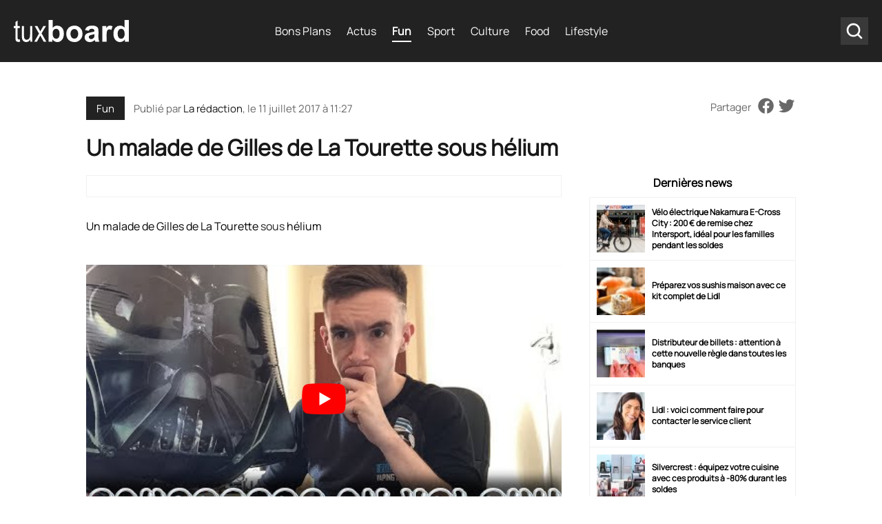

--- FILE ---
content_type: text/html
request_url: https://www.tuxboard.com/malade-de-gilles-de-tourette-helium/
body_size: 15118
content:
<!DOCTYPE html>
<!--[if lt IE 8 ]><html class="no-js ie ie7" lang="fr-FR"> <![endif]-->
<!--[if IE 8 ]><html class="no-js ie ie8" lang="fr-FR"> <![endif]-->
<!--[if gte IE 9 ]><html class="ie ie9" lang="fr-FR"> <![endif]-->
<!--[if !IE]><!-->
<html lang="fr-FR" class="no-js"> <!--<![endif]-->
   	<head><meta charset="UTF-8"><script>if(navigator.userAgent.match(/MSIE|Internet Explorer/i)||navigator.userAgent.match(/Trident\/7\..*?rv:11/i)){var href=document.location.href;if(!href.match(/[?&]nowprocket/)){if(href.indexOf("?")==-1){if(href.indexOf("#")==-1){document.location.href=href+"?nowprocket=1"}else{document.location.href=href.replace("#","?nowprocket=1#")}}else{if(href.indexOf("#")==-1){document.location.href=href+"&nowprocket=1"}else{document.location.href=href.replace("#","&nowprocket=1#")}}}}</script><script>(()=>{class RocketLazyLoadScripts{constructor(){this.v="2.0.4",this.userEvents=["keydown","keyup","mousedown","mouseup","mousemove","mouseover","mouseout","touchmove","touchstart","touchend","touchcancel","wheel","click","dblclick","input"],this.attributeEvents=["onblur","onclick","oncontextmenu","ondblclick","onfocus","onmousedown","onmouseenter","onmouseleave","onmousemove","onmouseout","onmouseover","onmouseup","onmousewheel","onscroll","onsubmit"]}async t(){this.i(),this.o(),/iP(ad|hone)/.test(navigator.userAgent)&&this.h(),this.u(),this.l(this),this.m(),this.k(this),this.p(this),this._(),await Promise.all([this.R(),this.L()]),this.lastBreath=Date.now(),this.S(this),this.P(),this.D(),this.O(),this.M(),await this.C(this.delayedScripts.normal),await this.C(this.delayedScripts.defer),await this.C(this.delayedScripts.async),await this.T(),await this.F(),await this.j(),await this.A(),window.dispatchEvent(new Event("rocket-allScriptsLoaded")),this.everythingLoaded=!0,this.lastTouchEnd&&await new Promise(t=>setTimeout(t,500-Date.now()+this.lastTouchEnd)),this.I(),this.H(),this.U(),this.W()}i(){this.CSPIssue=sessionStorage.getItem("rocketCSPIssue"),document.addEventListener("securitypolicyviolation",t=>{this.CSPIssue||"script-src-elem"!==t.violatedDirective||"data"!==t.blockedURI||(this.CSPIssue=!0,sessionStorage.setItem("rocketCSPIssue",!0))},{isRocket:!0})}o(){window.addEventListener("pageshow",t=>{this.persisted=t.persisted,this.realWindowLoadedFired=!0},{isRocket:!0}),window.addEventListener("pagehide",()=>{this.onFirstUserAction=null},{isRocket:!0})}h(){let t;function e(e){t=e}window.addEventListener("touchstart",e,{isRocket:!0}),window.addEventListener("touchend",function i(o){o.changedTouches[0]&&t.changedTouches[0]&&Math.abs(o.changedTouches[0].pageX-t.changedTouches[0].pageX)<10&&Math.abs(o.changedTouches[0].pageY-t.changedTouches[0].pageY)<10&&o.timeStamp-t.timeStamp<200&&(window.removeEventListener("touchstart",e,{isRocket:!0}),window.removeEventListener("touchend",i,{isRocket:!0}),"INPUT"===o.target.tagName&&"text"===o.target.type||(o.target.dispatchEvent(new TouchEvent("touchend",{target:o.target,bubbles:!0})),o.target.dispatchEvent(new MouseEvent("mouseover",{target:o.target,bubbles:!0})),o.target.dispatchEvent(new PointerEvent("click",{target:o.target,bubbles:!0,cancelable:!0,detail:1,clientX:o.changedTouches[0].clientX,clientY:o.changedTouches[0].clientY})),event.preventDefault()))},{isRocket:!0})}q(t){this.userActionTriggered||("mousemove"!==t.type||this.firstMousemoveIgnored?"keyup"===t.type||"mouseover"===t.type||"mouseout"===t.type||(this.userActionTriggered=!0,this.onFirstUserAction&&this.onFirstUserAction()):this.firstMousemoveIgnored=!0),"click"===t.type&&t.preventDefault(),t.stopPropagation(),t.stopImmediatePropagation(),"touchstart"===this.lastEvent&&"touchend"===t.type&&(this.lastTouchEnd=Date.now()),"click"===t.type&&(this.lastTouchEnd=0),this.lastEvent=t.type,t.composedPath&&t.composedPath()[0].getRootNode()instanceof ShadowRoot&&(t.rocketTarget=t.composedPath()[0]),this.savedUserEvents.push(t)}u(){this.savedUserEvents=[],this.userEventHandler=this.q.bind(this),this.userEvents.forEach(t=>window.addEventListener(t,this.userEventHandler,{passive:!1,isRocket:!0})),document.addEventListener("visibilitychange",this.userEventHandler,{isRocket:!0})}U(){this.userEvents.forEach(t=>window.removeEventListener(t,this.userEventHandler,{passive:!1,isRocket:!0})),document.removeEventListener("visibilitychange",this.userEventHandler,{isRocket:!0}),this.savedUserEvents.forEach(t=>{(t.rocketTarget||t.target).dispatchEvent(new window[t.constructor.name](t.type,t))})}m(){const t="return false",e=Array.from(this.attributeEvents,t=>"data-rocket-"+t),i="["+this.attributeEvents.join("],[")+"]",o="[data-rocket-"+this.attributeEvents.join("],[data-rocket-")+"]",s=(e,i,o)=>{o&&o!==t&&(e.setAttribute("data-rocket-"+i,o),e["rocket"+i]=new Function("event",o),e.setAttribute(i,t))};new MutationObserver(t=>{for(const n of t)"attributes"===n.type&&(n.attributeName.startsWith("data-rocket-")||this.everythingLoaded?n.attributeName.startsWith("data-rocket-")&&this.everythingLoaded&&this.N(n.target,n.attributeName.substring(12)):s(n.target,n.attributeName,n.target.getAttribute(n.attributeName))),"childList"===n.type&&n.addedNodes.forEach(t=>{if(t.nodeType===Node.ELEMENT_NODE)if(this.everythingLoaded)for(const i of[t,...t.querySelectorAll(o)])for(const t of i.getAttributeNames())e.includes(t)&&this.N(i,t.substring(12));else for(const e of[t,...t.querySelectorAll(i)])for(const t of e.getAttributeNames())this.attributeEvents.includes(t)&&s(e,t,e.getAttribute(t))})}).observe(document,{subtree:!0,childList:!0,attributeFilter:[...this.attributeEvents,...e]})}I(){this.attributeEvents.forEach(t=>{document.querySelectorAll("[data-rocket-"+t+"]").forEach(e=>{this.N(e,t)})})}N(t,e){const i=t.getAttribute("data-rocket-"+e);i&&(t.setAttribute(e,i),t.removeAttribute("data-rocket-"+e))}k(t){Object.defineProperty(HTMLElement.prototype,"onclick",{get(){return this.rocketonclick||null},set(e){this.rocketonclick=e,this.setAttribute(t.everythingLoaded?"onclick":"data-rocket-onclick","this.rocketonclick(event)")}})}S(t){function e(e,i){let o=e[i];e[i]=null,Object.defineProperty(e,i,{get:()=>o,set(s){t.everythingLoaded?o=s:e["rocket"+i]=o=s}})}e(document,"onreadystatechange"),e(window,"onload"),e(window,"onpageshow");try{Object.defineProperty(document,"readyState",{get:()=>t.rocketReadyState,set(e){t.rocketReadyState=e},configurable:!0}),document.readyState="loading"}catch(t){console.log("WPRocket DJE readyState conflict, bypassing")}}l(t){this.originalAddEventListener=EventTarget.prototype.addEventListener,this.originalRemoveEventListener=EventTarget.prototype.removeEventListener,this.savedEventListeners=[],EventTarget.prototype.addEventListener=function(e,i,o){o&&o.isRocket||!t.B(e,this)&&!t.userEvents.includes(e)||t.B(e,this)&&!t.userActionTriggered||e.startsWith("rocket-")||t.everythingLoaded?t.originalAddEventListener.call(this,e,i,o):(t.savedEventListeners.push({target:this,remove:!1,type:e,func:i,options:o}),"mouseenter"!==e&&"mouseleave"!==e||t.originalAddEventListener.call(this,e,t.savedUserEvents.push,o))},EventTarget.prototype.removeEventListener=function(e,i,o){o&&o.isRocket||!t.B(e,this)&&!t.userEvents.includes(e)||t.B(e,this)&&!t.userActionTriggered||e.startsWith("rocket-")||t.everythingLoaded?t.originalRemoveEventListener.call(this,e,i,o):t.savedEventListeners.push({target:this,remove:!0,type:e,func:i,options:o})}}J(t,e){this.savedEventListeners=this.savedEventListeners.filter(i=>{let o=i.type,s=i.target||window;return e!==o||t!==s||(this.B(o,s)&&(i.type="rocket-"+o),this.$(i),!1)})}H(){EventTarget.prototype.addEventListener=this.originalAddEventListener,EventTarget.prototype.removeEventListener=this.originalRemoveEventListener,this.savedEventListeners.forEach(t=>this.$(t))}$(t){t.remove?this.originalRemoveEventListener.call(t.target,t.type,t.func,t.options):this.originalAddEventListener.call(t.target,t.type,t.func,t.options)}p(t){let e;function i(e){return t.everythingLoaded?e:e.split(" ").map(t=>"load"===t||t.startsWith("load.")?"rocket-jquery-load":t).join(" ")}function o(o){function s(e){const s=o.fn[e];o.fn[e]=o.fn.init.prototype[e]=function(){return this[0]===window&&t.userActionTriggered&&("string"==typeof arguments[0]||arguments[0]instanceof String?arguments[0]=i(arguments[0]):"object"==typeof arguments[0]&&Object.keys(arguments[0]).forEach(t=>{const e=arguments[0][t];delete arguments[0][t],arguments[0][i(t)]=e})),s.apply(this,arguments),this}}if(o&&o.fn&&!t.allJQueries.includes(o)){const e={DOMContentLoaded:[],"rocket-DOMContentLoaded":[]};for(const t in e)document.addEventListener(t,()=>{e[t].forEach(t=>t())},{isRocket:!0});o.fn.ready=o.fn.init.prototype.ready=function(i){function s(){parseInt(o.fn.jquery)>2?setTimeout(()=>i.bind(document)(o)):i.bind(document)(o)}return"function"==typeof i&&(t.realDomReadyFired?!t.userActionTriggered||t.fauxDomReadyFired?s():e["rocket-DOMContentLoaded"].push(s):e.DOMContentLoaded.push(s)),o([])},s("on"),s("one"),s("off"),t.allJQueries.push(o)}e=o}t.allJQueries=[],o(window.jQuery),Object.defineProperty(window,"jQuery",{get:()=>e,set(t){o(t)}})}P(){const t=new Map;document.write=document.writeln=function(e){const i=document.currentScript,o=document.createRange(),s=i.parentElement;let n=t.get(i);void 0===n&&(n=i.nextSibling,t.set(i,n));const c=document.createDocumentFragment();o.setStart(c,0),c.appendChild(o.createContextualFragment(e)),s.insertBefore(c,n)}}async R(){return new Promise(t=>{this.userActionTriggered?t():this.onFirstUserAction=t})}async L(){return new Promise(t=>{document.addEventListener("DOMContentLoaded",()=>{this.realDomReadyFired=!0,t()},{isRocket:!0})})}async j(){return this.realWindowLoadedFired?Promise.resolve():new Promise(t=>{window.addEventListener("load",t,{isRocket:!0})})}M(){this.pendingScripts=[];this.scriptsMutationObserver=new MutationObserver(t=>{for(const e of t)e.addedNodes.forEach(t=>{"SCRIPT"!==t.tagName||t.noModule||t.isWPRocket||this.pendingScripts.push({script:t,promise:new Promise(e=>{const i=()=>{const i=this.pendingScripts.findIndex(e=>e.script===t);i>=0&&this.pendingScripts.splice(i,1),e()};t.addEventListener("load",i,{isRocket:!0}),t.addEventListener("error",i,{isRocket:!0}),setTimeout(i,1e3)})})})}),this.scriptsMutationObserver.observe(document,{childList:!0,subtree:!0})}async F(){await this.X(),this.pendingScripts.length?(await this.pendingScripts[0].promise,await this.F()):this.scriptsMutationObserver.disconnect()}D(){this.delayedScripts={normal:[],async:[],defer:[]},document.querySelectorAll("script[type$=rocketlazyloadscript]").forEach(t=>{t.hasAttribute("data-rocket-src")?t.hasAttribute("async")&&!1!==t.async?this.delayedScripts.async.push(t):t.hasAttribute("defer")&&!1!==t.defer||"module"===t.getAttribute("data-rocket-type")?this.delayedScripts.defer.push(t):this.delayedScripts.normal.push(t):this.delayedScripts.normal.push(t)})}async _(){await this.L();let t=[];document.querySelectorAll("script[type$=rocketlazyloadscript][data-rocket-src]").forEach(e=>{let i=e.getAttribute("data-rocket-src");if(i&&!i.startsWith("data:")){i.startsWith("//")&&(i=location.protocol+i);try{const o=new URL(i).origin;o!==location.origin&&t.push({src:o,crossOrigin:e.crossOrigin||"module"===e.getAttribute("data-rocket-type")})}catch(t){}}}),t=[...new Map(t.map(t=>[JSON.stringify(t),t])).values()],this.Y(t,"preconnect")}async G(t){if(await this.K(),!0!==t.noModule||!("noModule"in HTMLScriptElement.prototype))return new Promise(e=>{let i;function o(){(i||t).setAttribute("data-rocket-status","executed"),e()}try{if(navigator.userAgent.includes("Firefox/")||""===navigator.vendor||this.CSPIssue)i=document.createElement("script"),[...t.attributes].forEach(t=>{let e=t.nodeName;"type"!==e&&("data-rocket-type"===e&&(e="type"),"data-rocket-src"===e&&(e="src"),i.setAttribute(e,t.nodeValue))}),t.text&&(i.text=t.text),t.nonce&&(i.nonce=t.nonce),i.hasAttribute("src")?(i.addEventListener("load",o,{isRocket:!0}),i.addEventListener("error",()=>{i.setAttribute("data-rocket-status","failed-network"),e()},{isRocket:!0}),setTimeout(()=>{i.isConnected||e()},1)):(i.text=t.text,o()),i.isWPRocket=!0,t.parentNode.replaceChild(i,t);else{const i=t.getAttribute("data-rocket-type"),s=t.getAttribute("data-rocket-src");i?(t.type=i,t.removeAttribute("data-rocket-type")):t.removeAttribute("type"),t.addEventListener("load",o,{isRocket:!0}),t.addEventListener("error",i=>{this.CSPIssue&&i.target.src.startsWith("data:")?(console.log("WPRocket: CSP fallback activated"),t.removeAttribute("src"),this.G(t).then(e)):(t.setAttribute("data-rocket-status","failed-network"),e())},{isRocket:!0}),s?(t.fetchPriority="high",t.removeAttribute("data-rocket-src"),t.src=s):t.src="data:text/javascript;base64,"+window.btoa(unescape(encodeURIComponent(t.text)))}}catch(i){t.setAttribute("data-rocket-status","failed-transform"),e()}});t.setAttribute("data-rocket-status","skipped")}async C(t){const e=t.shift();return e?(e.isConnected&&await this.G(e),this.C(t)):Promise.resolve()}O(){this.Y([...this.delayedScripts.normal,...this.delayedScripts.defer,...this.delayedScripts.async],"preload")}Y(t,e){this.trash=this.trash||[];let i=!0;var o=document.createDocumentFragment();t.forEach(t=>{const s=t.getAttribute&&t.getAttribute("data-rocket-src")||t.src;if(s&&!s.startsWith("data:")){const n=document.createElement("link");n.href=s,n.rel=e,"preconnect"!==e&&(n.as="script",n.fetchPriority=i?"high":"low"),t.getAttribute&&"module"===t.getAttribute("data-rocket-type")&&(n.crossOrigin=!0),t.crossOrigin&&(n.crossOrigin=t.crossOrigin),t.integrity&&(n.integrity=t.integrity),t.nonce&&(n.nonce=t.nonce),o.appendChild(n),this.trash.push(n),i=!1}}),document.head.appendChild(o)}W(){this.trash.forEach(t=>t.remove())}async T(){try{document.readyState="interactive"}catch(t){}this.fauxDomReadyFired=!0;try{await this.K(),this.J(document,"readystatechange"),document.dispatchEvent(new Event("rocket-readystatechange")),await this.K(),document.rocketonreadystatechange&&document.rocketonreadystatechange(),await this.K(),this.J(document,"DOMContentLoaded"),document.dispatchEvent(new Event("rocket-DOMContentLoaded")),await this.K(),this.J(window,"DOMContentLoaded"),window.dispatchEvent(new Event("rocket-DOMContentLoaded"))}catch(t){console.error(t)}}async A(){try{document.readyState="complete"}catch(t){}try{await this.K(),this.J(document,"readystatechange"),document.dispatchEvent(new Event("rocket-readystatechange")),await this.K(),document.rocketonreadystatechange&&document.rocketonreadystatechange(),await this.K(),this.J(window,"load"),window.dispatchEvent(new Event("rocket-load")),await this.K(),window.rocketonload&&window.rocketonload(),await this.K(),this.allJQueries.forEach(t=>t(window).trigger("rocket-jquery-load")),await this.K(),this.J(window,"pageshow");const t=new Event("rocket-pageshow");t.persisted=this.persisted,window.dispatchEvent(t),await this.K(),window.rocketonpageshow&&window.rocketonpageshow({persisted:this.persisted})}catch(t){console.error(t)}}async K(){Date.now()-this.lastBreath>45&&(await this.X(),this.lastBreath=Date.now())}async X(){return document.hidden?new Promise(t=>setTimeout(t)):new Promise(t=>requestAnimationFrame(t))}B(t,e){return e===document&&"readystatechange"===t||(e===document&&"DOMContentLoaded"===t||(e===window&&"DOMContentLoaded"===t||(e===window&&"load"===t||e===window&&"pageshow"===t)))}static run(){(new RocketLazyLoadScripts).t()}}RocketLazyLoadScripts.run()})();</script>
        
      	<meta name='robots' content='noindex, follow' />

	<!-- This site is optimized with the Yoast SEO Premium plugin v26.6 (Yoast SEO v26.6) - https://yoast.com/wordpress/plugins/seo/ -->
	<title>Un malade de Gilles de La Tourette sous hélium &#8211; Tuxboard</title><link rel="preload" data-rocket-preload as="image" href="https://www.tuxboard.com/wp-content/themes/tuxboard22/assets/img/tuxboard-logo.svg" fetchpriority="high">
	<meta name="description" content="Lewis Qball est un jeune youtubeur atteint du syndrome Gilles de La Tourette. Dans sa dernière vidéo, il parle avec de l&#039;hélium..." />
	<meta property="og:locale" content="fr_FR" />
	<meta property="og:type" content="article" />
	<meta property="og:title" content="Un malade de Gilles de La Tourette sous hélium" />
	<meta property="og:description" content="Lewis Qball est un jeune youtubeur atteint du syndrome Gilles de La Tourette. Dans sa dernière vidéo, il parle avec de l&#039;hélium..." />
	<meta property="og:url" content="https://www.tuxboard.com/malade-de-gilles-de-tourette-helium/" />
	<meta property="og:site_name" content="Tuxboard" />
	<meta property="article:publisher" content="https://www.facebook.com/tuxboard" />
	<meta property="article:published_time" content="2017-07-11T09:27:54+00:00" />
	<meta property="article:modified_time" content="2023-05-16T19:25:07+00:00" />
	<meta name="author" content="La rédaction" />
	<meta name="twitter:card" content="summary_large_image" />
	<meta name="twitter:creator" content="@tuxboard" />
	<meta name="twitter:site" content="@tuxboard" />
	<meta name="twitter:label1" content="Écrit par" />
	<meta name="twitter:data1" content="La rédaction" />
	<meta name="twitter:label2" content="Durée de lecture estimée" />
	<meta name="twitter:data2" content="1 minute" />
	<script type="application/ld+json" class="yoast-schema-graph">{"@context":"https://schema.org","@graph":[{"@type":"Article","@id":"https://www.tuxboard.com/malade-de-gilles-de-tourette-helium/#article","isPartOf":{"@id":"https://www.tuxboard.com/malade-de-gilles-de-tourette-helium/"},"author":{"name":"La rédaction","@id":"https://www.tuxboard.com/#/schema/person/dda4f25597ceb70ca12adf3e18b01757"},"headline":"Un malade de Gilles de La Tourette sous hélium","datePublished":"2017-07-11T09:27:54+00:00","dateModified":"2023-05-16T19:25:07+00:00","mainEntityOfPage":{"@id":"https://www.tuxboard.com/malade-de-gilles-de-tourette-helium/"},"wordCount":85,"publisher":{"@id":"https://www.tuxboard.com/#organization"},"image":{"@id":"https://www.tuxboard.com/malade-de-gilles-de-tourette-helium/#primaryimage"},"thumbnailUrl":"","keywords":["Gilles de la Tourette","Lewis Qball"],"articleSection":["Fun"],"inLanguage":"fr-FR","copyrightYear":"2017","copyrightHolder":{"@id":"https://www.tuxboard.com/#organization"}},{"@type":"WebPage","@id":"https://www.tuxboard.com/malade-de-gilles-de-tourette-helium/","url":"https://www.tuxboard.com/malade-de-gilles-de-tourette-helium/","name":"Un malade de Gilles de La Tourette sous hélium &#8211; Tuxboard","isPartOf":{"@id":"https://www.tuxboard.com/#website"},"primaryImageOfPage":{"@id":"https://www.tuxboard.com/malade-de-gilles-de-tourette-helium/#primaryimage"},"image":{"@id":"https://www.tuxboard.com/malade-de-gilles-de-tourette-helium/#primaryimage"},"thumbnailUrl":"","datePublished":"2017-07-11T09:27:54+00:00","dateModified":"2023-05-16T19:25:07+00:00","description":"Lewis Qball est un jeune youtubeur atteint du syndrome Gilles de La Tourette. Dans sa dernière vidéo, il parle avec de l'hélium...","breadcrumb":{"@id":"https://www.tuxboard.com/malade-de-gilles-de-tourette-helium/#breadcrumb"},"inLanguage":"fr-FR","potentialAction":[{"@type":"ReadAction","target":["https://www.tuxboard.com/malade-de-gilles-de-tourette-helium/"]}]},{"@type":"ImageObject","inLanguage":"fr-FR","@id":"https://www.tuxboard.com/malade-de-gilles-de-tourette-helium/#primaryimage","url":"","contentUrl":""},{"@type":"BreadcrumbList","@id":"https://www.tuxboard.com/malade-de-gilles-de-tourette-helium/#breadcrumb","itemListElement":[{"@type":"ListItem","position":1,"name":"Accueil","item":"https://www.tuxboard.com/"},{"@type":"ListItem","position":2,"name":"Un malade de Gilles de La Tourette sous hélium"}]},{"@type":"WebSite","@id":"https://www.tuxboard.com/#website","url":"https://www.tuxboard.com/","name":"Tuxboard","description":"Site de divertissement et de découvertes","publisher":{"@id":"https://www.tuxboard.com/#organization"},"potentialAction":[{"@type":"SearchAction","target":{"@type":"EntryPoint","urlTemplate":"https://www.tuxboard.com/?s={search_term_string}"},"query-input":{"@type":"PropertyValueSpecification","valueRequired":true,"valueName":"search_term_string"}}],"inLanguage":"fr-FR"},{"@type":"Organization","@id":"https://www.tuxboard.com/#organization","name":"Tuxboard","alternateName":"Tux","url":"https://www.tuxboard.com/","logo":{"@type":"ImageObject","inLanguage":"fr-FR","@id":"https://www.tuxboard.com/#/schema/logo/image/","url":"https://www.tuxboard.com/wp-content/uploads/2022/10/logo-tuxboard.jpg","contentUrl":"https://www.tuxboard.com/wp-content/uploads/2022/10/logo-tuxboard.jpg","width":504,"height":210,"caption":"Tuxboard"},"image":{"@id":"https://www.tuxboard.com/#/schema/logo/image/"},"sameAs":["https://www.facebook.com/tuxboard","https://x.com/tuxboard"]},{"@type":"Person","@id":"https://www.tuxboard.com/#/schema/person/dda4f25597ceb70ca12adf3e18b01757","name":"La rédaction","description":"Présent depuis très longtemps sur le site pour écrire des articles et vous faire découvrir des vidéos ou des nouveaux produits que vous avez adorés. Ma passion de l'écriture est née au siècle dernier et j'adore toujours écrire en 2022.","url":"https://www.tuxboard.com/author/joe-le-mort/"}]}</script>
	<!-- / Yoast SEO Premium plugin. -->



<link rel="alternate" title="oEmbed (JSON)" type="application/json+oembed" href="https://www.tuxboard.com/wp-json/oembed/1.0/embed?url=https%3A%2F%2Fwww.tuxboard.com%2Fmalade-de-gilles-de-tourette-helium%2F" />
<link rel="alternate" title="oEmbed (XML)" type="text/xml+oembed" href="https://www.tuxboard.com/wp-json/oembed/1.0/embed?url=https%3A%2F%2Fwww.tuxboard.com%2Fmalade-de-gilles-de-tourette-helium%2F&#038;format=xml" />
<style id='wp-img-auto-sizes-contain-inline-css' type='text/css'>
img:is([sizes=auto i],[sizes^="auto," i]){contain-intrinsic-size:3000px 1500px}
/*# sourceURL=wp-img-auto-sizes-contain-inline-css */
</style>
<link rel='stylesheet' id='mobile-single-css-css' href='https://www.tuxboard.com/wp-content/themes/tuxboard22/assets/css/mobile.css?ver=1.1.0' type='text/css' media='(max-width: 768px)' />
<link rel='stylesheet' id='desktop-single-css-css' href='https://www.tuxboard.com/wp-content/themes/tuxboard22/assets/css/template.css?ver=1.1.0' type='text/css' media='(min-width: 769px)' />
<style id='rocket-lazyload-inline-css' type='text/css'>
.rll-youtube-player{position:relative;padding-bottom:56.23%;height:0;overflow:hidden;max-width:100%;}.rll-youtube-player:focus-within{outline: 2px solid currentColor;outline-offset: 5px;}.rll-youtube-player iframe{position:absolute;top:0;left:0;width:100%;height:100%;z-index:100;background:0 0}.rll-youtube-player img{bottom:0;display:block;left:0;margin:auto;max-width:100%;width:100%;position:absolute;right:0;top:0;border:none;height:auto;-webkit-transition:.4s all;-moz-transition:.4s all;transition:.4s all}.rll-youtube-player img:hover{-webkit-filter:brightness(75%)}.rll-youtube-player .play{height:100%;width:100%;left:0;top:0;position:absolute;background:url(https://www.tuxboard.com/wp-content/plugins/wp-rocket/assets/img/youtube.png) no-repeat center;background-color: transparent !important;cursor:pointer;border:none;}
/*# sourceURL=rocket-lazyload-inline-css */
</style>
<link rel="https://api.w.org/" href="https://www.tuxboard.com/wp-json/" /><link rel="alternate" title="JSON" type="application/json" href="https://www.tuxboard.com/wp-json/wp/v2/posts/678459" /><link rel="EditURI" type="application/rsd+xml" title="RSD" href="https://www.tuxboard.com/xmlrpc.php?rsd" />

<link rel='shortlink' href='https://www.tuxboard.com/?p=678459' />

    <noscript><style id="rocket-lazyload-nojs-css">.rll-youtube-player, [data-lazy-src]{display:none !important;}</style></noscript>
        <link rel="shortcut icon" href="https://www.tuxboard.com/wp-content/themes/tuxboard22/assets/img/favicon/favicon.ico" type="image/x-icon" />
        <link rel="apple-touch-icon" sizes="57x57" href="https://www.tuxboard.com/wp-content/themes/tuxboard22/assets/img/favicon/apple-touch-icon-57x57.png">
        <link rel="apple-touch-icon" sizes="60x60" href="https://www.tuxboard.com/wp-content/themes/tuxboard22/assets/img/favicon/apple-touch-icon-60x60.png">
        <link rel="apple-touch-icon" sizes="72x72" href="https://www.tuxboard.com/wp-content/themes/tuxboard22/assets/img/favicon/apple-touch-icon-72x72.png">
        <link rel="apple-touch-icon" sizes="76x76" href="https://www.tuxboard.com/wp-content/themes/tuxboard22/assets/img/favicon/apple-touch-icon-76x76.png">
        <link rel="apple-touch-icon" sizes="114x114" href="https://www.tuxboard.com/wp-content/themes/tuxboard22/assets/img/favicon/apple-touch-icon-114x114.png">
        <link rel="apple-touch-icon" sizes="120x120" href="https://www.tuxboard.com/wp-content/themes/tuxboard22/assets/img/favicon/apple-touch-icon-120x120.png">
        <link rel="apple-touch-icon" sizes="144x144" href="https://www.tuxboard.com/wp-content/themes/tuxboard22/assets/img/favicon/apple-touch-icon-144x144.png">
        <link rel="apple-touch-icon" sizes="152x152" href="https://www.tuxboard.com/wp-content/themes/tuxboard22/assets/img/favicon/apple-touch-icon-152x152.png">
        <link rel="apple-touch-icon" sizes="180x180" href="https://www.tuxboard.com/wp-content/themes/tuxboard22/assets/img/favicon/apple-touch-icon-180x180.png">
        <link rel="icon" type="image/png" href="https://www.tuxboard.com/wp-content/themes/tuxboard22/assets/img/favicon/favicon-32x32.png" sizes="32x32">
        <link rel="icon" type="image/png" href="https://www.tuxboard.com/wp-content/themes/tuxboard22/assets/img/favicon/favicon-96x96.png" sizes="96x96">
        <link rel="icon" type="image/png" href="https://www.tuxboard.com/wp-content/themes/tuxboard22/assets/img/favicon/android-chrome-192x192.png" sizes="192x192">
        <meta name="msapplication-square70x70logo" content="https://www.tuxboard.com/wp-content/themes/tuxboard22/assets/img/favicon/smalltile.png" />
        <meta name="msapplication-square150x150logo" content="https://www.tuxboard.com/wp-content/themes/tuxboard22/assets/img/favicon/mediumtile.png" />
        <meta name="msapplication-wide310x150logo" content="https://www.tuxboard.com/wp-content/themes/tuxboard22/assets/img/favicon/widetile.png" />
        <meta name="msapplication-square310x310logo" content="https://www.tuxboard.com/wp-content/themes/tuxboard22/assets/img/favicon/largetile.png" />

        <meta name="HandheldFriendly" content="True" />
      	<meta name="MobileOptimized" content="576" />
      	<meta name="viewport" content="width=device-width, initial-scale=1, maximum-scale=5" />

        <meta property="fb:pages" content="1693331647626492" />

        <meta name="p:domain_verify" content="b3d3554103d01ea6690f1b44c8eba3b4"/>
        <meta property="article:publisher" content="https://facebook.com/tuxboard" />
        <meta property="article:author" content="https://facebook.com/tuxboard" />

		        <link rel="alternate" href="https://www.tuxboard.com/malade-de-gilles-de-tourette-helium/" hreflang="x-default"/>
		<link rel="alternate" href="https://www.tuxboard.com/malade-de-gilles-de-tourette-helium/" hreflang="fr"/>

		<meta name="p:domain_verify" content="ab5c93a59450af9bd61049967de3136b"/>

<!-- Google Tag Manager -->
<script type="rocketlazyloadscript">(function(w,d,s,l,i){w[l]=w[l]||[];w[l].push({'gtm.start':
new Date().getTime(),event:'gtm.js'});var f=d.getElementsByTagName(s)[0],
j=d.createElement(s),dl=l!='dataLayer'?'&l='+l:'';j.async=true;j.src=
'https://www.googletagmanager.com/gtm.js?id='+i+dl;f.parentNode.insertBefore(j,f);
})(window,document,'script','dataLayer','GTM-NJZJH6SH');</script>
<!-- End Google Tag Manager -->

<script type="rocketlazyloadscript" async  data-rocket-src="https://pagead2.googlesyndication.com/pagead/js/adsbygoogle.js?client=ca-pub-9949628778928908" crossorigin="anonymous"></script>

<!-- outpush -->
        <script type="rocketlazyloadscript">window.pushMST_config={"vapidPK":"BH7cTPuwGom8EYhOlLkr-Wa0m56kTr7fKB9AhRm4Gmy07U-ga2pNJhHamXTzEpvZ68vAtYU9BMcZmqXGXxCasyo","enableOverlay":true,"swPath":"/sw.js","i18n":{}};
            var pushmasterTag = document.createElement('script');
            pushmasterTag.src = "https://cdn.pushmaster-cdn.xyz/scripts/publishers/669f81ae3b48e200088f69c3/SDK.js";
            pushmasterTag.setAttribute('defer','');

            var firstScriptTag = document.getElementsByTagName('script')[0];
            firstScriptTag.parentNode.insertBefore(pushmasterTag, firstScriptTag);
        </script>
<!-- End outpush -->
        
   	<meta name="generator" content="WP Rocket 3.20.2" data-wpr-features="wpr_delay_js wpr_defer_js wpr_minify_js wpr_lazyload_images wpr_lazyload_iframes wpr_oci wpr_image_dimensions wpr_minify_css wpr_desktop" /></head>
   	
   	<body class="wp-singular post-template-default single single-post postid-678459 single-format-standard wp-theme-tuxboard22">
		
		<!-- Google Tag Manager (noscript) -->
<noscript><iframe src="https://www.googletagmanager.com/ns.html?id=GTM-NJZJH6SH"
height="0" width="0" style="display:none;visibility:hidden"></iframe></noscript>
<!-- End Google Tag Manager (noscript) -->
	    <header  id="#header" role="banner">
            <div class="navbar">
                <a class="header-brand" href="https://www.tuxboard.com/" title="Accueil Tuxboard">
                    <div class="burger_w">
                        <span></span>
                        <span></span>
                        <span></span>
                    </div>
                    <img fetchpriority="high" src="https://www.tuxboard.com/wp-content/themes/tuxboard22/assets/img/tuxboard-logo.svg" width="167" height="32" alt="Tuxboard">
                </a>
                <ul id="nav" class="nav" role="navigation"><li id="menu-item-1110252" class="menu-item menu-item-type-taxonomy menu-item-object-category menu-item-1110252"><a href="https://www.tuxboard.com/category/bons-plans/">Bons Plans</a></li>
<li id="menu-item-1110251" class="menu-item menu-item-type-taxonomy menu-item-object-category menu-item-1110251"><a href="https://www.tuxboard.com/category/actualites/">Actus</a></li>
<li id="menu-item-1110253" class="menu-item menu-item-type-taxonomy menu-item-object-category current-post-ancestor current-menu-parent current-post-parent menu-item-1110253"><a href="https://www.tuxboard.com/category/fun/">Fun</a></li>
<li id="menu-item-1154052" class="menu-item menu-item-type-taxonomy menu-item-object-category menu-item-1154052"><a href="https://www.tuxboard.com/category/sport/">Sport</a></li>
<li id="menu-item-1154059" class="menu-item menu-item-type-custom menu-item-object-custom menu-item-has-children menu-item-1154059"><a href="#">Culture</a>
<ul class="sub-menu">
	<li id="menu-item-1154053" class="menu-item menu-item-type-taxonomy menu-item-object-category menu-item-1154053"><a href="https://www.tuxboard.com/category/cinema/">Cinéma</a></li>
	<li id="menu-item-1154054" class="menu-item menu-item-type-taxonomy menu-item-object-category menu-item-1154054"><a href="https://www.tuxboard.com/category/musique/">Musique</a></li>
	<li id="menu-item-1154057" class="menu-item menu-item-type-taxonomy menu-item-object-category menu-item-1154057"><a href="https://www.tuxboard.com/category/mode/">Mode</a></li>
</ul>
</li>
<li id="menu-item-1154055" class="menu-item menu-item-type-taxonomy menu-item-object-category menu-item-1154055"><a href="https://www.tuxboard.com/category/food/">Food</a></li>
<li id="menu-item-1154056" class="menu-item menu-item-type-taxonomy menu-item-object-category menu-item-1154056"><a href="https://www.tuxboard.com/category/lifestyle/">Lifestyle</a></li>
</ul>                <div class="search_w">
                    <svg version="1.1" x="0px" y="0px"
                         viewBox="0 0 30 30" style="enable-background:new 0 0 30 30;" xml:space="preserve">
                    <path style="fill:#FFFFFF;" d="M23.2,21.8l-3.3-3.3c0,0-0.1,0-0.1-0.1c1-1.3,1.5-2.8,1.5-4.5c0-4.1-3.3-7.4-7.4-7.4s-7.4,3.3-7.4,7.4
                    s3.3,7.4,7.4,7.4l0,0c1.7,0,3.3-0.6,4.5-1.5c0,0,0,0.1,0.1,0.1l3.3,3.3c0.2,0.2,0.5,0.3,0.7,0.3s0.5-0.1,0.7-0.3
                    C23.6,22.8,23.6,22.2,23.2,21.8z M13.9,19.4c-3,0-5.4-2.4-5.4-5.4s2.4-5.4,5.4-5.4s5.4,2.4,5.4,5.4C19.4,16.9,16.9,19.4,13.9,19.4z" />
                    </svg>
                </div>
            </div>

	        <div  class="header-search">
	            <form name="search" action="https://www.tuxboard.com" class="search" method="get" role="search">
    <input class="search-input" type="text" name="s" autocomplete="off" placeholder="Rechercher..." value="" >
    <input type="submit" class="search-submit" value="OK">
</form>                <div  class="close-search">
                    <svg version="1.1" x="0px" y="0px"
                         viewBox="0 0 30 30" style="enable-background:new 0 0 30 30;" xml:space="preserve">
                    <path d="M16.4,15l7.3-7.3c0.4-0.4,0.4-1,0-1.4s-1-0.4-1.4,0L15,13.6L7.7,6.3c-0.4-0.4-1-0.4-1.4,0s-0.4,1,0,1.4l7.3,7.3l-7.3,7.3
                        c-0.4,0.4-0.4,1,0,1.4C6.5,23.9,6.7,24,7,24s0.5-0.1,0.7-0.3l7.3-7.3l7.3,7.3c0.2,0.2,0.5,0.3,0.7,0.3s0.5-0.1,0.7-0.3
                        c0.4-0.4,0.4-1,0-1.4L16.4,15z"/>
                    </svg>
                </div>
	        </div>
	    </header>

        <section >
        <div class="container post-article"
            data-page="0"
            data-cat-id="12"
            data-not="678459"
            data-url="https://www.tuxboard.com/malade-de-gilles-de-tourette-helium/"
            data-title="Un malade de Gilles de La Tourette sous hélium"
            itemscope itemtype="https://schema.org/NewsArticle">
            <div  class="row">
                <div class="col-8 col-lg-9 col-md-12 post-top">
                                            <a href="https://www.tuxboard.com/category/fun/" class="post-category ">Fun</a>
                                        <div class="post-infos">Publié par <a href="https://www.tuxboard.com/author/joe-le-mort/" title="Découvrir plus d'articles de La rédaction"><b>La rédaction</b></a>, le <span itemprop="datePublished" content="2017-07-11T11:27:54+02:00">11 juillet 2017 à 11:27</span></div>
                    <meta itemprop="dateModified" content="2023-05-16T21:25:07+02:00" />
                </div>
                <div class="col-2 col-lg-3 post-share">
                    <span class="post-share-label">Partager</span>
                    <a rel="nofollow" href="https://www.facebook.com/sharer/sharer.php?u=https%3A%2F%2Fwww.tuxboard.com%2Fmalade-de-gilles-de-tourette-helium%2F" class="post-share-icon" title="Partager sur Facebook" target="_blank">
                        <!--<span class="icon-facebook"></span>-->
                        <svg version="1.1" x="0px" y="0px"
                             viewBox="0 0 30 30" style="enable-background:new 0 0 30 30;" xml:space="preserve">
                            <path style="fill:#686868;" d="M27.5,15c0-6.9-5.7-12.5-12.6-12.4S2.5,8.3,2.5,15.2C2.5,21.3,7,26.5,13,27.4v-8.8H9.9V15H13
                                v-2.8c0-3.2,1.9-4.9,4.7-4.9c0.9,0,1.9,0.1,2.8,0.2v3.1H19c-1-0.1-1.9,0.6-2,1.6c0,0.1,0,0.3,0,0.4V15h3.5l-0.6,3.6H17v8.8
                                C23,26.4,27.5,21.2,27.5,15z"/>
                        </svg>
                    </a>
                    <a rel="nofollow" href="https://twitter.com/intent/tweet?text=Un malade de Gilles de La Tourette sous hélium&url=https%3A%2F%2Fwww.tuxboard.com%2Fmalade-de-gilles-de-tourette-helium%2F" class="post-share-icon" title="Partager sur Twitter" target="_blank">
                        <!--<span class="icon-twitter"></span>-->
                        <svg version="1.1" x="0px" y="0px"
                             viewBox="0 0 30 30" style="enable-background:new 0 0 30 30;" xml:space="preserve">
                             <path style="fill:#686868;" d="M28,7c-1,0.4-2,0.7-3.1,0.8c1.1-0.7,1.9-1.7,2.3-2.9c-1,0.6-2.2,1.1-3.4,1.3
                            c-2-2.1-5.4-2.2-7.5-0.2c-1.1,1-1.7,2.4-1.7,3.8c0,0.4,0,0.8,0.1,1.2c-4.3-0.2-8.3-2.2-11-5.5c-1.3,2.4-0.6,5.5,1.7,7
                            c-0.8,0-1.7-0.2-2.4-0.6V12c0,2.5,1.8,4.7,4.3,5.2c-0.5,0.1-0.9,0.2-1.4,0.2c-0.3,0-0.7,0-1-0.1c0.7,2.2,2.7,3.6,5,3.7
                            c-1.9,1.5-4.2,2.3-6.6,2.3c-0.4,0-0.9,0-1.3-0.1c2.4,1.6,5.3,2.4,8.2,2.4c8.3,0.1,15.1-6.6,15.2-14.9c0-0.1,0-0.1,0-0.2
                            c0-0.2,0-0.5,0-0.7C26.4,9,27.3,8.1,28,7z"/>
                        </svg>
                    </a>
                </div>
            </div>
            <div  class="row">
                <div class="col-10 col-lg-12">
                    <h1 itemprop="headline">Un malade de Gilles de La Tourette sous hélium</h1>
                </div>
            </div>

            
            <div  class="row">
                <div class="col-10 col-lg-12">
                    <div class="post-content">
                        <div class="post-text  post-text-first">
                            <div class="post-thumbnail-border">
                                                                    <div class="post-thumbnail">
                                        
                                        <meta itemprop="image" content="" /><div itemscope itemtype="https://schema.org/ImageObject"><meta itemprop="contentUrl" content="" /><meta itemprop="url" content="" /><meta itemprop="width" content="1200"><meta itemprop="height" content="675"></div>                                    </div>

                                                            </div>

                            <h2 class="post-chapeau"></h2>

                            
                            <p>Un malade de Gilles de La Tourette <a href="https://www.tuxboard.com/femmes-selfies-haut/">sous</a> hélium</p>
<p>&nbsp;</p>
<p><div class="rll-youtube-player" data-src="https://www.youtube.com/embed/b1afIzkBZjE" data-id="b1afIzkBZjE" data-query="origin=https%3A%2F%2Fwww.tuxboard.com&amp;enablejsapi=1&amp;controls=1&amp;iv_load_policy=3&amp;autohide=0&amp;rel=0&amp;showinfo=0&amp;wmode=transparent" data-alt=""></div><noscript><iframe src="https://www.youtube.com/embed/b1afIzkBZjE?origin=https%3A%2F%2Fwww.tuxboard.com&amp;enablejsapi=1&amp;controls=1&amp;iv_load_policy=3&amp;autohide=0&amp;rel=0&amp;showinfo=0&amp;wmode=transparent" width="720" height="405" frameborder="0"></iframe></noscript></p>
<div class='code-block code-block-1' style='margin: 8px 0; clear: both;'>
<div id="slot_1" style="min-height: 300px;margin-bottom: 10px;">
	<div class="p3 slot">
		<ins class="adsbygoogle"
			 style="display:block"
			 data-ad-client="ca-pub-9949628778928908"
			 data-ad-slot="2319254653"
			 data-ad-format="auto"
			 data-full-width-responsive="true"></ins>
	</div>
</div></div>
<p>Lewis Qball est un jeune youtubeur atteint du syndrome Gilles de La Tourette. Depuis peu de mois, il dévoile son quotidien difficile puisqu&rsquo;il sort une insulte toutes les 5 secondes, en plus de ses tics nerveux. Sa dernière vidéo, parler avec de l&rsquo;hélium du ballon Dark Vador. Les <em>cunt / dickhead&#8230;</em> et autres gros mots anglais deviennent encore plus savoureux.</p>
<img fetchpriority="high" decoding="async" class="size-medium wp-image-678468 aligncenter" src="data:image/svg+xml,%3Csvg%20xmlns='http://www.w3.org/2000/svg'%20viewBox='0%200%20720%20312'%3E%3C/svg%3E" alt="" width="720" height="312" data-lazy-src="https://www.tuxboard.com/photos/2017/07/syndrome-tourette-sous-helium-720x312.jpg" /><noscript><img fetchpriority="high" decoding="async" class="size-medium wp-image-678468 aligncenter" src="https://www.tuxboard.com/photos/2017/07/syndrome-tourette-sous-helium-720x312.jpg" alt="" width="720" height="312" /></noscript>
<!-- CONTENT END 1 -->

                                                            <div class="post-tag">
                                    <a href="https://www.tuxboard.com/tag/gilles-de-la-tourette/" rel="tag">Gilles de la Tourette</a>  <span>-</span>  <a href="https://www.tuxboard.com/tag/lewis-qball/" rel="tag">Lewis Qball</a>                                </div>
                            
                            <div class="post-author" itemprop="author" itemscope itemtype="https://schema.org/Person">
                                <div class="post-author-avatar">
                                                                    </div>
                                <div class="post-author-infos">
                                    <a class="post-author-name" href="https://www.tuxboard.com/author/joe-le-mort/" title="La rédaction" itemprop="url"><span itemprop="name">La rédaction</span></a>
                                    <p itemprop="description">Présent depuis très longtemps sur le site pour écrire des articles et vous faire découvrir des vidéos ou des nouveaux produits que vous avez adorés.
Ma passion de l'écriture est née au siècle dernier et j'adore toujours écrire en 2022.</p>
                                </div>
                            </div>
                        </div>

                        <div class="post-sidebar">
                            
                                                                                        <div class="sidebar-bloc widget_block">
                                    <div class="h4 ">Dernières news</div>
                                                                            <a href="https://www.tuxboard.com/velo-electrique-nakamura-e-cross-city-200-e-de-remise-chez-intersport-ideal-pour-les-familles-pendant-les-soldes/" title="Vélo électrique Nakamura E-Cross City : 200 € de remise chez Intersport, idéal pour les familles pendant les soldes" class="article-card horizontal-card sea">
                                            <div class="card-thumbnail">
                                                <img width="70" height="70" src="data:image/svg+xml,%3Csvg%20xmlns='http://www.w3.org/2000/svg'%20viewBox='0%200%2070%2070'%3E%3C/svg%3E" class="attachment-sidebar-seconds size-sidebar-seconds wp-post-image" alt="Tuxboard.com - Vélo électrique Nakamura E-Cross City : 200 € de remise chez Intersport, idéal pour les familles pendant les soldes" decoding="async" data-lazy-src="https://www.tuxboard.com/wp-content/uploads/2026/01/1412235-image-70x70.jpg" /><noscript><img width="70" height="70" src="https://www.tuxboard.com/wp-content/uploads/2026/01/1412235-image-70x70.jpg" class="attachment-sidebar-seconds size-sidebar-seconds wp-post-image" alt="Tuxboard.com - Vélo électrique Nakamura E-Cross City : 200 € de remise chez Intersport, idéal pour les familles pendant les soldes" decoding="async" /></noscript>                                            </div>
                                            <div class="card-text">
                                                <div class="card-title">
                                                    <h2>Vélo électrique Nakamura E-Cross City : 200 € de remise chez Intersport, idéal pour les familles pendant les soldes</h2>
                                                </div>
                                            </div>
                                        </a>
                                                                            <a href="https://www.tuxboard.com/preparez-vos-sushis-maison-avec-ce-kit-complet-de-lidl/" title="Préparez vos sushis maison avec ce kit complet de Lidl" class="article-card horizontal-card sea">
                                            <div class="card-thumbnail">
                                                <img width="70" height="70" src="data:image/svg+xml,%3Csvg%20xmlns='http://www.w3.org/2000/svg'%20viewBox='0%200%2070%2070'%3E%3C/svg%3E" class="attachment-sidebar-seconds size-sidebar-seconds wp-post-image" alt="Préparez vos sushis maison avec ce kit complet de Lidl" decoding="async" data-lazy-src="https://www.tuxboard.com/wp-content/uploads/2026/01/Preparez-vos-sushis-maison-avec-ce-kit-complet-de-Lidl-70x70.jpg" /><noscript><img width="70" height="70" src="https://www.tuxboard.com/wp-content/uploads/2026/01/Preparez-vos-sushis-maison-avec-ce-kit-complet-de-Lidl-70x70.jpg" class="attachment-sidebar-seconds size-sidebar-seconds wp-post-image" alt="Préparez vos sushis maison avec ce kit complet de Lidl" decoding="async" /></noscript>                                            </div>
                                            <div class="card-text">
                                                <div class="card-title">
                                                    <h2>Préparez vos sushis maison avec ce kit complet de Lidl</h2>
                                                </div>
                                            </div>
                                        </a>
                                                                            <a href="https://www.tuxboard.com/distributeur-de-billets-attention-a-cette-nouvelle-regle-dans-toutes-les-banques/" title="Distributeur de billets : attention à cette nouvelle règle dans toutes les banques" class="article-card horizontal-card sea">
                                            <div class="card-thumbnail">
                                                <img width="70" height="70" src="data:image/svg+xml,%3Csvg%20xmlns='http://www.w3.org/2000/svg'%20viewBox='0%200%2070%2070'%3E%3C/svg%3E" class="attachment-sidebar-seconds size-sidebar-seconds wp-post-image" alt="Distributeur de billets : attention à cette nouvelle règle dans toutes les banques" decoding="async" data-lazy-src="https://www.tuxboard.com/wp-content/uploads/2026/01/Distributeur-de-billets-attention-a-cette-nouvelle-regle-dans-toutes-les-banques-70x70.jpg" /><noscript><img width="70" height="70" src="https://www.tuxboard.com/wp-content/uploads/2026/01/Distributeur-de-billets-attention-a-cette-nouvelle-regle-dans-toutes-les-banques-70x70.jpg" class="attachment-sidebar-seconds size-sidebar-seconds wp-post-image" alt="Distributeur de billets : attention à cette nouvelle règle dans toutes les banques" decoding="async" /></noscript>                                            </div>
                                            <div class="card-text">
                                                <div class="card-title">
                                                    <h2>Distributeur de billets : attention à cette nouvelle règle dans toutes les banques</h2>
                                                </div>
                                            </div>
                                        </a>
                                                                            <a href="https://www.tuxboard.com/lidl-voici-comment-faire-pour-contacter-le-service-client/" title="Lidl : voici comment faire pour contacter le service client" class="article-card horizontal-card sea">
                                            <div class="card-thumbnail">
                                                <img width="70" height="70" src="data:image/svg+xml,%3Csvg%20xmlns='http://www.w3.org/2000/svg'%20viewBox='0%200%2070%2070'%3E%3C/svg%3E" class="attachment-sidebar-seconds size-sidebar-seconds wp-post-image" alt="Lidl : voici comment faire pour contacter le service client" decoding="async" data-lazy-src="https://www.tuxboard.com/wp-content/uploads/2026/01/Lidl-voici-comment-faire-pour-contacter-le-service-client-70x70.jpg" /><noscript><img width="70" height="70" src="https://www.tuxboard.com/wp-content/uploads/2026/01/Lidl-voici-comment-faire-pour-contacter-le-service-client-70x70.jpg" class="attachment-sidebar-seconds size-sidebar-seconds wp-post-image" alt="Lidl : voici comment faire pour contacter le service client" decoding="async" /></noscript>                                            </div>
                                            <div class="card-text">
                                                <div class="card-title">
                                                    <h2>Lidl : voici comment faire pour contacter le service client</h2>
                                                </div>
                                            </div>
                                        </a>
                                                                            <a href="https://www.tuxboard.com/silvercrest-equipez-votre-cuisine-avec-ces-produits-a-80-durant-les-soldes/" title="Silvercrest : équipez votre cuisine avec ces produits à -80% durant les soldes" class="article-card horizontal-card sea">
                                            <div class="card-thumbnail">
                                                <img width="70" height="70" src="data:image/svg+xml,%3Csvg%20xmlns='http://www.w3.org/2000/svg'%20viewBox='0%200%2070%2070'%3E%3C/svg%3E" class="attachment-sidebar-seconds size-sidebar-seconds wp-post-image" alt="Silvercrest : équipez votre cuisine avec ces produits à -80% durant les soldes" decoding="async" data-lazy-src="https://www.tuxboard.com/wp-content/uploads/2026/01/Silvercrest-equipez-votre-cuisine-avec-ces-produits-a-80-durant-les-soldes-70x70.jpg" /><noscript><img width="70" height="70" src="https://www.tuxboard.com/wp-content/uploads/2026/01/Silvercrest-equipez-votre-cuisine-avec-ces-produits-a-80-durant-les-soldes-70x70.jpg" class="attachment-sidebar-seconds size-sidebar-seconds wp-post-image" alt="Silvercrest : équipez votre cuisine avec ces produits à -80% durant les soldes" decoding="async" /></noscript>                                            </div>
                                            <div class="card-text">
                                                <div class="card-title">
                                                    <h2>Silvercrest : équipez votre cuisine avec ces produits à -80% durant les soldes</h2>
                                                </div>
                                            </div>
                                        </a>
                                                                    </div>
                            
                                                    </div>
                    </div>
                </div>
            </div>

                            <div  class="row">
                    <div class="col-12">
                        <div class='code-block code-block-4' style='margin: 8px 0; clear: both;'>
<div id="slot_foot" class="slot" style="min-height: 300px;margin-bottom: 10px;">
    <!-- TUXBOARD Bas d'article -->
    <ins class="adsbygoogle"
         style="display:block"
         data-ad-client="ca-pub-9949628778928908"
         data-ad-slot="6115467111"
         data-ad-format="auto"
         data-full-width-responsive="true"></ins>
</div></div>
                    </div>
                </div>
                    </div>
    </section>




<div  class="no_more"></div>


      <footer >
          <div  class="container">
                                <div  class="row">
                                                <div class="col-2 col-md-4 col-sm-6">
                              <div class="menu-footer-1-container"><ul id="menu-footer-1" class="footer-menu"><li id="menu-item-1153930" class="menu-item menu-item-type-taxonomy menu-item-object-category menu-item-has-children menu-item-1153930"><a href="https://www.tuxboard.com/category/actualites/">Actus</a>
<ul class="sub-menu">
	<li id="menu-item-1153931" class="menu-item menu-item-type-taxonomy menu-item-object-category menu-item-1153931"><a href="https://www.tuxboard.com/category/clip-video/">Clip Vidéo</a></li>
	<li id="menu-item-1153932" class="menu-item menu-item-type-taxonomy menu-item-object-category menu-item-1153932"><a href="https://www.tuxboard.com/category/cinema/">Cinéma</a></li>
	<li id="menu-item-1153933" class="menu-item menu-item-type-taxonomy menu-item-object-category menu-item-1153933"><a href="https://www.tuxboard.com/category/photos/">Photos</a></li>
</ul>
</li>
</ul></div>                          </div>
                                                                  <div class="col-2 col-md-4 col-sm-6">
                          <div class="menu-footer-2-container"><ul id="menu-footer-2" class="footer-menu"><li id="menu-item-1153949" class="menu-item menu-item-type-taxonomy menu-item-object-category current-post-ancestor current-menu-parent current-post-parent menu-item-has-children menu-item-1153949"><a href="https://www.tuxboard.com/category/fun/">Fun</a>
<ul class="sub-menu">
	<li id="menu-item-1153951" class="menu-item menu-item-type-taxonomy menu-item-object-category menu-item-1153951"><a href="https://www.tuxboard.com/category/insolite/">Insolite</a></li>
	<li id="menu-item-1153952" class="menu-item menu-item-type-taxonomy menu-item-object-category menu-item-1153952"><a href="https://www.tuxboard.com/category/zapping-web/">Zapping du Web</a></li>
	<li id="menu-item-1153950" class="menu-item menu-item-type-taxonomy menu-item-object-category menu-item-1153950"><a href="https://www.tuxboard.com/category/gadget/">Gadget</a></li>
</ul>
</li>
</ul></div>                      </div>
                                                                      <div class="col-2 col-md-4 col-sm-6">
                            <div class="menu-footer-3-container"><ul id="menu-footer-3" class="footer-menu"><li id="menu-item-1153959" class="menu-item menu-item-type-custom menu-item-object-custom menu-item-has-children menu-item-1153959"><a href="#">Culture</a>
<ul class="sub-menu">
	<li id="menu-item-1153953" class="menu-item menu-item-type-taxonomy menu-item-object-category menu-item-1153953"><a href="https://www.tuxboard.com/category/architecture/">Architecture</a></li>
	<li id="menu-item-1153954" class="menu-item menu-item-type-taxonomy menu-item-object-category menu-item-1153954"><a href="https://www.tuxboard.com/category/art/">Art</a></li>
	<li id="menu-item-1153955" class="menu-item menu-item-type-taxonomy menu-item-object-category menu-item-1153955"><a href="https://www.tuxboard.com/category/cinema/">Cinéma</a></li>
	<li id="menu-item-1153956" class="menu-item menu-item-type-taxonomy menu-item-object-category menu-item-1153956"><a href="https://www.tuxboard.com/category/jeux-video/">Jeux Vidéo</a></li>
	<li id="menu-item-1153957" class="menu-item menu-item-type-taxonomy menu-item-object-category menu-item-1153957"><a href="https://www.tuxboard.com/category/publicite/">Publicité</a></li>
	<li id="menu-item-1153958" class="menu-item menu-item-type-taxonomy menu-item-object-category menu-item-1153958"><a href="https://www.tuxboard.com/category/serie-tv/">Série TV</a></li>
</ul>
</li>
</ul></div>                          </div>
                                                                      <div class="col-2 col-md-4 col-sm-6">
                              <div class="menu-footer-4-container"><ul id="menu-footer-4" class="footer-menu"><li id="menu-item-1153963" class="menu-item menu-item-type-taxonomy menu-item-object-category menu-item-1153963"><a href="https://www.tuxboard.com/category/sport/">Sport</a></li>
<li id="menu-item-1153964" class="menu-item menu-item-type-taxonomy menu-item-object-category menu-item-1153964"><a href="https://www.tuxboard.com/category/photos/">Photos</a></li>
<li id="menu-item-1153965" class="menu-item menu-item-type-taxonomy menu-item-object-category menu-item-1153965"><a href="https://www.tuxboard.com/category/musique/">Musique</a></li>
</ul></div>                          </div>
                                                                      <div class="col-2 col-md-4 col-sm-6">
                              <div class="menu-footer-5-container"><ul id="menu-footer-5" class="footer-menu"><li id="menu-item-1153966" class="menu-item menu-item-type-taxonomy menu-item-object-category menu-item-1153966"><a href="https://www.tuxboard.com/category/high-tech/">High-Tech/Web</a></li>
<li id="menu-item-1153967" class="menu-item menu-item-type-taxonomy menu-item-object-category menu-item-1153967"><a href="https://www.tuxboard.com/category/tv/">TV</a></li>
</ul></div>                          </div>
                                            <div class="col-2 col-md-4 col-sm-6"></div>
                  </div>
                            <div  class="row">
                  <div class="col-12 footer-brand">
                      <img width="163" height="31" src="https://www.tuxboard.com/wp-content/themes/tuxboard22/assets/img/tuxboard-logo.svg" alt="Tuxboard">
                  </div>
                  <div class="col-12 footer-bottom">
                      <div class="footer-copyright">© 2026 Tuxboard.</div>
                      <div class="footer-legal"><ul id="menu-copyright" class="menu"><li id="menu-item-1221638" class="menu-item menu-item-type-post_type menu-item-object-page menu-item-1221638"><a href="https://www.tuxboard.com/mentions-legales/">Mentions Légales</a></li>
<li id="menu-item-1153961" class="menu-item menu-item-type-post_type menu-item-object-page menu-item-1153961"><a href="https://www.tuxboard.com/contact/">Contact</a></li>
<li id="menu-item-1153962" class="menu-item menu-item-type-post_type menu-item-object-page menu-item-1153962"><a href="https://www.tuxboard.com/abonnements-flux-rss-tuxboard/">Flux RSS</a></li>
</ul></div>                  </div>
             </div>
          </div>
      </footer>

      <!-- SCRIPTS -->
      <script type="speculationrules">
{"prefetch":[{"source":"document","where":{"and":[{"href_matches":"/*"},{"not":{"href_matches":["/wp-*.php","/wp-admin/*","/wp-content/uploads/*","/wp-content/*","/wp-content/plugins/*","/wp-content/themes/tuxboard22/*","/*\\?(.+)"]}},{"not":{"selector_matches":"a[rel~=\"nofollow\"]"}},{"not":{"selector_matches":".no-prefetch, .no-prefetch a"}}]},"eagerness":"conservative"}]}
</script>
<script type="rocketlazyloadscript" data-rocket-type="text/javascript" data-rocket-src="https://www.tuxboard.com/wp-content/themes/tuxboard22/assets/js/jquery-3.5.1.min.js?ver=1.0" id="jquery-jq-js" data-rocket-defer defer></script>
<script type="text/javascript" id="single-js-js-extra">
/* <![CDATA[ */
var MyAjax = {"url":"https://www.tuxboard.com/wp-admin/admin-ajax.php","nonce":"b023981cde"};
//# sourceURL=single-js-js-extra
/* ]]> */
</script>
<script type="rocketlazyloadscript" data-minify="1" data-rocket-type="text/javascript" data-rocket-src="https://www.tuxboard.com/wp-content/cache/min/1/wp-content/themes/tuxboard22/dist/single-js.js?ver=1768907392" id="single-js-js" data-rocket-defer defer></script>
<script>window.lazyLoadOptions=[{elements_selector:"img[data-lazy-src],.rocket-lazyload,iframe[data-lazy-src]",data_src:"lazy-src",data_srcset:"lazy-srcset",data_sizes:"lazy-sizes",class_loading:"lazyloading",class_loaded:"lazyloaded",threshold:300,callback_loaded:function(element){if(element.tagName==="IFRAME"&&element.dataset.rocketLazyload=="fitvidscompatible"){if(element.classList.contains("lazyloaded")){if(typeof window.jQuery!="undefined"){if(jQuery.fn.fitVids){jQuery(element).parent().fitVids()}}}}}},{elements_selector:".rocket-lazyload",data_src:"lazy-src",data_srcset:"lazy-srcset",data_sizes:"lazy-sizes",class_loading:"lazyloading",class_loaded:"lazyloaded",threshold:300,}];window.addEventListener('LazyLoad::Initialized',function(e){var lazyLoadInstance=e.detail.instance;if(window.MutationObserver){var observer=new MutationObserver(function(mutations){var image_count=0;var iframe_count=0;var rocketlazy_count=0;mutations.forEach(function(mutation){for(var i=0;i<mutation.addedNodes.length;i++){if(typeof mutation.addedNodes[i].getElementsByTagName!=='function'){continue}
if(typeof mutation.addedNodes[i].getElementsByClassName!=='function'){continue}
images=mutation.addedNodes[i].getElementsByTagName('img');is_image=mutation.addedNodes[i].tagName=="IMG";iframes=mutation.addedNodes[i].getElementsByTagName('iframe');is_iframe=mutation.addedNodes[i].tagName=="IFRAME";rocket_lazy=mutation.addedNodes[i].getElementsByClassName('rocket-lazyload');image_count+=images.length;iframe_count+=iframes.length;rocketlazy_count+=rocket_lazy.length;if(is_image){image_count+=1}
if(is_iframe){iframe_count+=1}}});if(image_count>0||iframe_count>0||rocketlazy_count>0){lazyLoadInstance.update()}});var b=document.getElementsByTagName("body")[0];var config={childList:!0,subtree:!0};observer.observe(b,config)}},!1)</script><script data-no-minify="1" async src="https://www.tuxboard.com/wp-content/plugins/wp-rocket/assets/js/lazyload/17.8.3/lazyload.min.js"></script><script>function lazyLoadThumb(e,alt,l){var t='<img data-lazy-src="https://i.ytimg.com/vi/ID/hqdefault.jpg" alt="" width="480" height="360"><noscript><img src="https://i.ytimg.com/vi/ID/hqdefault.jpg" alt="" width="480" height="360"></noscript>',a='<button class="play" aria-label="Lire la vidéo Youtube"></button>';if(l){t=t.replace('data-lazy-','');t=t.replace('loading="lazy"','');t=t.replace(/<noscript>.*?<\/noscript>/g,'');}t=t.replace('alt=""','alt="'+alt+'"');return t.replace("ID",e)+a}function lazyLoadYoutubeIframe(){var e=document.createElement("iframe"),t="ID?autoplay=1";t+=0===this.parentNode.dataset.query.length?"":"&"+this.parentNode.dataset.query;e.setAttribute("src",t.replace("ID",this.parentNode.dataset.src)),e.setAttribute("frameborder","0"),e.setAttribute("allowfullscreen","1"),e.setAttribute("allow","accelerometer; autoplay; encrypted-media; gyroscope; picture-in-picture"),this.parentNode.parentNode.replaceChild(e,this.parentNode)}document.addEventListener("DOMContentLoaded",function(){var exclusions=["is-logo-image","page-header-image-single","no-lazy"];var e,t,p,u,l,a=document.getElementsByClassName("rll-youtube-player");for(t=0;t<a.length;t++)(e=document.createElement("div")),(u='https://i.ytimg.com/vi/ID/hqdefault.jpg'),(u=u.replace('ID',a[t].dataset.id)),(l=exclusions.some(exclusion=>u.includes(exclusion))),e.setAttribute("data-id",a[t].dataset.id),e.setAttribute("data-query",a[t].dataset.query),e.setAttribute("data-src",a[t].dataset.src),(e.innerHTML=lazyLoadThumb(a[t].dataset.id,a[t].dataset.alt,l)),a[t].appendChild(e),(p=e.querySelector(".play")),(p.onclick=lazyLoadYoutubeIframe)});</script>

		

      
      
   <script>var rocket_beacon_data = {"ajax_url":"https:\/\/www.tuxboard.com\/wp-admin\/admin-ajax.php","nonce":"d62ef61339","url":"https:\/\/www.tuxboard.com\/malade-de-gilles-de-tourette-helium","is_mobile":false,"width_threshold":1600,"height_threshold":700,"delay":500,"debug":null,"status":{"atf":true,"lrc":true,"preconnect_external_domain":true},"elements":"img, video, picture, p, main, div, li, svg, section, header, span","lrc_threshold":1800,"preconnect_external_domain_elements":["link","script","iframe"],"preconnect_external_domain_exclusions":["static.cloudflareinsights.com","rel=\"profile\"","rel=\"preconnect\"","rel=\"dns-prefetch\"","rel=\"icon\""]}</script><script data-name="wpr-wpr-beacon" src='https://www.tuxboard.com/wp-content/plugins/wp-rocket/assets/js/wpr-beacon.min.js' async></script></body>
</html>

<!-- This website is like a Rocket, isn't it? Performance optimized by WP Rocket. Learn more: https://wp-rocket.me - Debug: cached@1768964801 -->